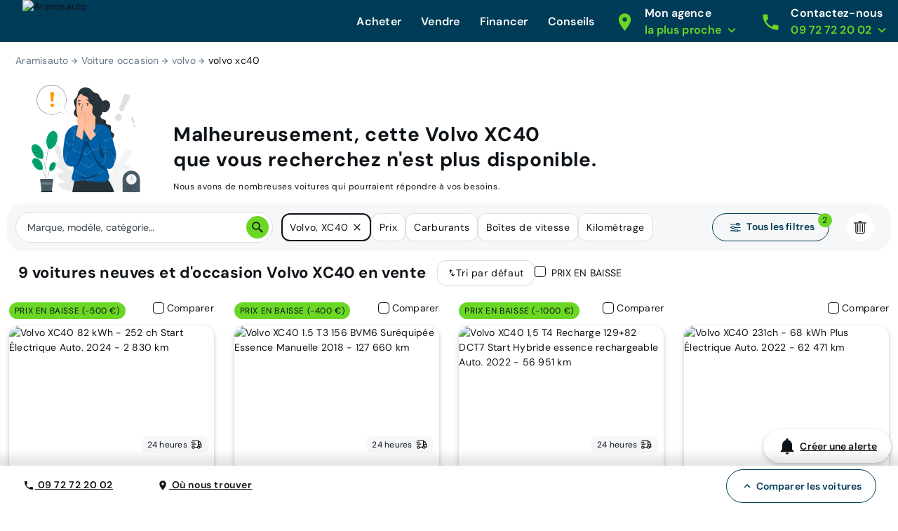

--- FILE ---
content_type: application/javascript; charset=UTF-8
request_url: https://www.aramisauto.com/_nuxt/73a868d.js
body_size: 2715
content:
!function(e){function f(data){for(var f,d,n=data[0],o=data[1],l=data[2],i=0,h=[];i<n.length;i++)d=n[i],Object.prototype.hasOwnProperty.call(r,d)&&r[d]&&h.push(r[d][0]),r[d]=0;for(f in o)Object.prototype.hasOwnProperty.call(o,f)&&(e[f]=o[f]);for(v&&v(data);h.length;)h.shift()();return t.push.apply(t,l||[]),c()}function c(){for(var e,i=0;i<t.length;i++){for(var f=t[i],c=!0,d=1;d<f.length;d++){var o=f[d];0!==r[o]&&(c=!1)}c&&(t.splice(i--,1),e=n(n.s=f[0]))}return e}var d={},r={156:0},t=[];function n(f){if(d[f])return d[f].exports;var c=d[f]={i:f,l:!1,exports:{}};return e[f].call(c.exports,c,c.exports,n),c.l=!0,c.exports}n.e=function(e){var f=[],c=r[e];if(0!==c)if(c)f.push(c[2]);else{var d=new Promise((function(f,d){c=r[e]=[f,d]}));f.push(c[2]=d);var t,script=document.createElement("script");script.charset="utf-8",script.timeout=120,n.nc&&script.setAttribute("nonce",n.nc),script.src=function(e){return n.p+""+{0:"26d279a",1:"8db9156",2:"3be0d7e",3:"86fedb9",4:"bd30308",5:"080e623",6:"2fb8e66",7:"6dbb628",8:"68ae399",9:"c2128c4",10:"fd4cdd3",11:"d2ad185",12:"31d3826",13:"8077a43",14:"57b73c8",15:"2073435",16:"2b05d48",17:"c108e8d",18:"b1641d2",19:"a3b0559",20:"6683984",21:"b9b85b3",22:"002b903",23:"7626bcd",24:"0543b0b",25:"93b2a3c",26:"bb961ff",27:"29d2468",28:"d88efa2",29:"d593408",30:"db76dbc",31:"b7e9d94",32:"ea143ed",33:"ff324fd",34:"b27e6c1",35:"afa9934",36:"ff396ba",37:"ca6999e",38:"7a619b1",39:"8a1e57e",40:"9c2701b",41:"f03ea8d",42:"419395e",43:"d38759f",44:"5329b96",45:"474f9ce",48:"a615084",49:"bcca08d",50:"c032725",51:"434d924",52:"c24112f",53:"2dc9b8e",54:"0c5b3c4",55:"012a8a8",56:"2fee7f1",57:"2206b14",58:"ff97289",59:"a09ca5f",60:"d40172e",61:"4cf84a1",62:"a73c6c2",63:"f7785ad",64:"c3a74fa",65:"dc93654",66:"89520a4",67:"56b19c0",68:"4d59967",69:"44fe028",70:"cbf1faa",71:"afd652e",72:"14826d5",73:"3951187",74:"70f8d2c",75:"4144377",76:"1f5fe8b",77:"14bcce2",78:"b9937c2",79:"cbdf1ce",80:"970e9f1",81:"a81ffb0",82:"621d514",83:"9d78ec3",84:"c6fb763",85:"8deeaff",86:"677ab0e",87:"a2fe5ce",88:"e7587a0",89:"d75f9ca",90:"35675c8",91:"a6c872c",92:"39179bd",93:"63355e4",94:"ebdb51b",95:"3ae4c62",96:"bc5eece",97:"846fef2",98:"62af776",99:"51ab323",100:"6232ee1",101:"615e01e",102:"f8b69ad",103:"63231ff",104:"2cb3174",105:"3879b83",106:"386e9e9",107:"737bbab",108:"1f20b86",109:"60a5f2d",110:"8d0640c",111:"d27c107",112:"6f46082",113:"07740c3",114:"1891f56",115:"3cbab1f",116:"862fd67",117:"d6727ef",118:"0a54beb",119:"c8f673a",120:"a5ef8f8",121:"36e4752",122:"9c0595b",123:"09dd073",124:"44d750f",125:"8912354",126:"b81bdd8",127:"2882eea",128:"aa3d6df",129:"a5af418",130:"f749489",131:"fd9500c",132:"a6a1c16",133:"7b38268",134:"cafe729",135:"cec1978",136:"6fd3a91",137:"8784f50",138:"6eeb192",139:"d0bd2c3",140:"80395d2",141:"6083904",142:"2f05b02",143:"1d48122",144:"8d2b190",145:"dc66921",146:"1f05502",147:"ff9ae0d",148:"cec87b7",149:"d31439a",150:"f103ad1",151:"eacd8b2",152:"1e37101",153:"bc1c426",154:"8ecc5b5",155:"945d9cd",158:"be81303",159:"d1228e5",160:"981f0e6",161:"f454b37",162:"ebe53ff",163:"361e973",164:"19f5462",165:"131c702",166:"0ad6258",167:"9910166",168:"0df78c2",169:"85eb3ad",170:"82885d9",171:"fee4e26",172:"a346e3d",173:"b87bf3f",174:"319cfb0",175:"3bc6695",176:"6e4bc6b",177:"b459548",178:"643043e",179:"c18dc55",180:"cd254fd",181:"cf4582d",182:"df4ce15",183:"db5f512",184:"98dc777",185:"179348c",186:"d8bfa73",187:"14da9e5",188:"9be7c28",189:"a8ee27b",190:"1450d9a",191:"affe9e7",192:"3096bbb",193:"7b17fe9",194:"44e9e39",195:"df00678",196:"3170b0f",197:"bf526c3",198:"ed89f87",199:"2f44aca",200:"53e0ac8",201:"aaf054b",202:"b86664f",203:"d53daac",204:"9618f62",205:"311d3eb",206:"7032e04",207:"bafb6f7",208:"7194a01",209:"82cea32",210:"8106dbe",211:"488de02",212:"f6dcf71",213:"8406768",214:"36cec09",215:"425220d",216:"a5f9010",217:"a3b35c2",218:"a19f719",219:"c4c8f39",220:"6330efb",221:"e555be5",222:"cd0ab1c",223:"f8f1624",224:"8615eb0",225:"970ada5",226:"a6cfcc5",227:"91098f3",228:"567fa7c",229:"bb8c7c6",230:"f5c3f01",231:"659738c",232:"8ed0dd6",233:"cbcb9dd",234:"9c6dff8",235:"d9c9f25",236:"8c2b505",237:"3d9a774",238:"b068cca",239:"3762fb0",240:"77ed024",241:"7e413c3",242:"2dd9312",243:"8b53bce",244:"6b0ea4e",245:"ea4c026"}[e]+".js"}(e);var o=new Error;t=function(f){script.onerror=script.onload=null,clearTimeout(l);var c=r[e];if(0!==c){if(c){var d=f&&("load"===f.type?"missing":f.type),t=f&&f.target&&f.target.src;o.message="Loading chunk "+e+" failed.\n("+d+": "+t+")",o.name="ChunkLoadError",o.type=d,o.request=t,c[1](o)}r[e]=void 0}};var l=setTimeout((function(){t({type:"timeout",target:script})}),12e4);script.onerror=script.onload=t,document.head.appendChild(script)}return Promise.all(f)},n.m=e,n.c=d,n.d=function(e,f,c){n.o(e,f)||Object.defineProperty(e,f,{enumerable:!0,get:c})},n.r=function(e){"undefined"!=typeof Symbol&&Symbol.toStringTag&&Object.defineProperty(e,Symbol.toStringTag,{value:"Module"}),Object.defineProperty(e,"__esModule",{value:!0})},n.t=function(e,f){if(1&f&&(e=n(e)),8&f)return e;if(4&f&&"object"==typeof e&&e&&e.__esModule)return e;var c=Object.create(null);if(n.r(c),Object.defineProperty(c,"default",{enumerable:!0,value:e}),2&f&&"string"!=typeof e)for(var d in e)n.d(c,d,function(f){return e[f]}.bind(null,d));return c},n.n=function(e){var f=e&&e.__esModule?function(){return e.default}:function(){return e};return n.d(f,"a",f),f},n.o=function(object,e){return Object.prototype.hasOwnProperty.call(object,e)},n.p="/_nuxt/",n.oe=function(e){throw console.error(e),e};var o=window.webpackJsonp=window.webpackJsonp||[],l=o.push.bind(o);o.push=f,o=o.slice();for(var i=0;i<o.length;i++)f(o[i]);var v=l;c()}([]);